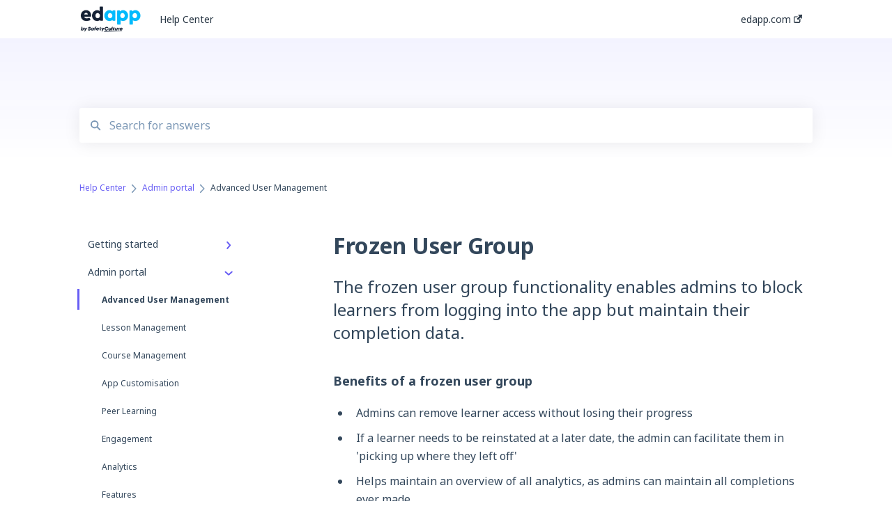

--- FILE ---
content_type: text/html; charset=UTF-8
request_url: https://support.edapp.com/frozen-user-group
body_size: 10085
content:
<!doctype html><html lang="en"><head>
    
    <meta charset="utf-8">
    
    <title>
      Frozen User Group
    </title>
    
    <meta name="description" content="The frozen user group functionality enables admins to block learners from logging into the app but maintain their completion data.">
    <meta name="viewport" content="width=device-width, initial-scale=1">

    <script src="/hs/hsstatic/jquery-libs/static-1.1/jquery/jquery-1.7.1.js"></script>
<script>hsjQuery = window['jQuery'];</script>
    <meta property="og:description" content="The frozen user group functionality enables admins to block learners from logging into the app but maintain their completion data.">
    <meta property="og:title" content="Frozen User Group">
    <meta name="twitter:description" content="The frozen user group functionality enables admins to block learners from logging into the app but maintain their completion data.">
    <meta name="twitter:title" content="Frozen User Group">

    

    

    <link rel="stylesheet" href="/hs/hsstatic/ContentIcons/static-1.198/fontawesome/5.0.10/css/fontawesome-all.min.css">
<style>
a.cta_button{-moz-box-sizing:content-box !important;-webkit-box-sizing:content-box !important;box-sizing:content-box !important;vertical-align:middle}.hs-breadcrumb-menu{list-style-type:none;margin:0px 0px 0px 0px;padding:0px 0px 0px 0px}.hs-breadcrumb-menu-item{float:left;padding:10px 0px 10px 10px}.hs-breadcrumb-menu-divider:before{content:'›';padding-left:10px}.hs-featured-image-link{border:0}.hs-featured-image{float:right;margin:0 0 20px 20px;max-width:50%}@media (max-width: 568px){.hs-featured-image{float:none;margin:0;width:100%;max-width:100%}}.hs-screen-reader-text{clip:rect(1px, 1px, 1px, 1px);height:1px;overflow:hidden;position:absolute !important;width:1px}
</style>

<style>
  @font-face {
    font-family: "Noto Sans";
    font-weight: 400;
    font-style: normal;
    font-display: swap;
    src: url("/_hcms/googlefonts/Noto_Sans/regular.woff2") format("woff2"), url("/_hcms/googlefonts/Noto_Sans/regular.woff") format("woff");
  }
  @font-face {
    font-family: "Noto Sans";
    font-weight: 700;
    font-style: normal;
    font-display: swap;
    src: url("/_hcms/googlefonts/Noto_Sans/700.woff2") format("woff2"), url("/_hcms/googlefonts/Noto_Sans/700.woff") format("woff");
  }
</style>

    


    
    <link rel="canonical" href="https://support.edapp.com/frozen-user-group">


<meta property="og:url" content="https://support.edapp.com/frozen-user-group">
<meta http-equiv="content-language" content="en">



    
      <link rel="shortcut icon" href="https://support.edapp.com/hubfs/EdApp-Lettermark-Default%20Dark-01.png">
    
    <link href="//7052064.fs1.hubspotusercontent-na1.net/hubfs/7052064/hub_generated/template_assets/DEFAULT_ASSET/1767118688459/template_main.css" rel="stylesheet">
    <link href="//7052064.fs1.hubspotusercontent-na1.net/hubfs/7052064/hub_generated/template_assets/DEFAULT_ASSET/1767118684047/template__support-form.min.css" rel="stylesheet">
    <script type="text/javascript" src="//7052064.fs1.hubspotusercontent-na1.net/hubfs/7052064/hub_generated/template_assets/DEFAULT_ASSET/1767118686460/template_kbdom.min.js"></script>
    <style type="text/css" data-preview-theme="true">
      .kb-article, .kb-search__suggestions__article-content, .kb-search-results__description {
        font-family: 'Noto Sans';
      }
      h1, h2, h3, h3 a, h4, h4 a, h5, h6, .kb__text-link, .kb__text-link-small, .kb-header, .kb-sticky-footer,
      .kb-search__suggestions__article-title, .kb-search-results__title,
      #hs_form_target_kb_support_form input.hs-button, #hs_form_target_kb_support_form label, input, select, textarea, #hs_form_target_kb_support_form .hs-field-desc, #hs_form_target_kb_support_form .hs-richtext p {
        font-family: 'Noto Sans';
      }
      a,
      .kb-search__suggestions__breadcrumb,
      .kb-header__nav .kbui-dropdown__link {
        color: #675df4;
      }
      .kb-header,
      .kb-header a,
      .kb-header button.kb-button--link {
        color: #293745;
      }
      .kb-header svg * {
        fill: #293745;
      }
      .kb-search-section {
        background-color: #f0f0ff;
      }
      .kb-search-section__title {
        color: #1f2533;
      }
      .kb-search-section-with-image {
        background-image: url();
        background-size: auto;
        color: #ffffff;
        position: relative;
      }
      .kb-search-section-with-gradient {
        background-color: #FFFFFF;
        background-image: linear-gradient(180deg, #f0f0ff 0%, transparent 97%);
      }
      .kb-mobile-search-section {
        background-color: #ffffff;
      }
      .kb-search__suggestions a:hover,
      .kb-search__suggestions a:focus,
      .kb-category-menu li.active > a,
      .kb-category-menu li > a:hover {
        background-color: rgba(103, 93, 244, .1);
      }
      .kb-theme--cards .kb-category-menu li.active > a,
      .kb-theme--cards .kb-category-menu li > a:hover {
        background-color: transparent;
      }
      .kb-breadcrumbs > ol > li > span,
      .kb-breadcrumbs > ol > li > a > span,
      .kb-breadcrumbs > .kb-breadcrumbs__mobile-back a {
        font-family: 'Noto Sans';
      }
      .kb-breadcrumbs__arrow--left * {
        fill: #675df4
      }
      .kb-sidebar .kb-category-menu a,
      .kb-mobile-menu .kb-mobile-menu__current-page,
      .kb-mobile-menu ul > li > a {
        font-family: 'Noto Sans';
      }
      .kb-header__logo img {
        max-height: 40px;
      }
      .kb-footer__logo img {
        max-height: 32px;
      }
      /* SVG SUPPORT */
      .kb-header__logo img[src$=".svg"] {
        height: 40px;
      }
      .kb-footer__logo img[src$=".svg"] {
        height: 32px;
      }
      /* MOBILE STYLES */
      .kb-mobile-menu,
      .kb-mobile-search__bar {
        background-color: #ffffff;
      }
      .kb-mobile-menu a,
      .kb-mobile-menu__current-page,
      .kb-mobile-search__input,
      .kb-search--open .kb-mobile-search__input {
        color: #111111
      }
      .kb-mobile-search__input::-webkit-input-placeholder {
        color: #111111
      }
      .kb-mobile-search__input::-moz-placeholder {
        color: #111111
      }
      .kb-mobile-search__input:-ms-input-placeholder {
        color: #111111
      }
      .kb-mobile-search__input:-moz-placeholder {
        color: #111111
      }
      .kb-mobile-search__mag * {
        fill: #111111
      }
      .kb-mobile-menu__arrow *,
      .kb-mobile-search__close * {
        stroke: #111111
      }
      @media (max-width: 767px) {
        .kb-header__nav {
          background-color: #ffffff
        }
        .kb-header,
        .kb-header a {
          color: #111111;
        }
        .kb-header svg * {
          fill: #111111;
        }
        .kb-theme--content.kb-page--index .kb-header__nav-toggle svg *,
        .kb-theme--content.kb-page--index .kb-header__nav-close svg *,
        .kb-theme--tiles.kb-page--index .kb-header__nav-toggle svg *,
        .kb-theme--tiles.kb-page--index .kb-header__nav-close svg *,
        .kb-theme--minimal .kb-header__nav-toggle svg *,
        .kb-theme--minimal .kb-header__nav-close svg *,
        .kb-theme--cards .kb-header__nav-toggle svg *,
        .kb-theme--cards .kb-header__nav-close svg *,
        .kb-theme--default .kb-header__nav-toggle svg *,
        .kb-theme--default .kb-header__nav-close svg * {
          fill: #293745;
        }
      }
    </style>
  <meta name="generator" content="HubSpot"></head>
  <body class="kb-theme--cards ">
    <header>
      
      
  

  

  

  <div class="kb-header" data-preview-id="kb-header">
    <div class="kb-header-inner" id="kb-header">
      <div class="kb-header__logo">
        
          <a href="//www.edapp.com">
            <img src="https://support.edapp.com/hs-fs/hubfs/EdApp%20-%20logo%20dark%20mode-1.png?height=120&amp;name=EdApp%20-%20logo%20dark%20mode-1.png" alt="company logo">
          </a>
        
      </div>
      <a class="kb-header__title" href="/">
        Help Center
      </a>
      <nav id="kb-header__nav" class="kb-header__nav" role="navigation">
        <ul>
          
          
            
<li class="kb-header__company-website-link">
  <a href="https://www.edapp.com" target="_blank" rel="noopener">
    edapp.com
    <svg width="12" height="12" xmlns="http://www.w3.org/2000/svg">
      <path d="M8.11 10.223V7.0472l1.308-1.3077v4.4835c0 .9323-.7628 1.6952-1.6953 1.6952H1.6952C.7628 11.9182 0 11.1553 0 10.223V4.1955C0 3.2628.7628 2.5 1.6952 2.5h4.4833L4.8707 3.8082H1.6952c-.2099 0-.3872.1771-.3872.3873v6.0275c0 .2098.1773.387.3872.387h6.0275c.21 0 .3873-.1772.3873-.387zM5.9428.4417L12.0137 0l-.442 6.0708L9.6368 4.136 6.0925 7.68 4.3333 5.9207l3.544-3.5442L5.9428.4417z" fill="#675df4" />
    </svg>
  </a>
</li>

          
          
          
          
            
          
        </ul>
      </nav>
      
      <div class="kb-header__nav-controls-container">
        <button id="kb-header__close-target" class="kb-header__nav-close" role="button" aria-label="Close main navigation menu" aria-controls="kb-header__nav kb-header__langs-nav">
          <span class="kb-icon close" aria-hidden="true">
            <svg width="16" height="17" xmlns="http://www.w3.org/2000/svg">
              <g fill="#2D3E50" fill-rule="nonzero">
                <path d="M15.07107 1.42893c.59587.59588.88893 1.23239.0505 2.07081L2.99975 15.62158c-.83842.83842-1.48089.5394-2.0708-.05051C.33305 14.97519.04 14.33868.87841 13.50026L13.00026 1.37842c.83842-.83842 1.48089-.5394 2.0708.05051z" />
                <path d="M15.07107 15.57107c-.59588.59587-1.23239.88893-2.07081.0505L.87842 3.49975C.04 2.66132.33902 2.01885.92893 1.42894 1.52481.83305 2.16132.54 2.99974 1.37841l12.12184 12.12184c.83842.83842.5394 1.48089-.05051 2.0708z" />
              </g>
            </svg>
          </span>
        </button>
        
        <button id="kb-header__main-nav-target" class="kb-header__nav-toggle" role="button" aria-label="Open main navigation menu" aria-controls="kb-header__nav">
          <span class="kb-icon menu">
            <svg width="25" height="17" xmlns="http://www.w3.org/2000/svg">
              <g fill="#2D3E50" fill-rule="nonzero">
                <path d="M24.56897 2.295c0 .85-.2931 1.513-1.72414 1.513H2.15517C.72414 3.808.43103 3.1365.43103 2.295c0-.85.2931-1.513 1.72414-1.513h20.68966c1.43103 0 1.72414.6715 1.72414 1.513zM24.56897 8.8315c0 .85-.2931 1.513-1.72414 1.513H2.15517c-1.43103 0-1.72414-.6715-1.72414-1.513 0-.85.2931-1.513 1.72414-1.513h20.68966c1.43103 0 1.72414.6715 1.72414 1.513zM24.56897 15.3595c0 .85-.2931 1.513-1.72414 1.513H2.15517c-1.43103 0-1.72414-.6715-1.72414-1.513 0-.85.2931-1.513 1.72414-1.513h20.68966c1.43103 0 1.72414.6715 1.72414 1.513z" />
              </g>
            </svg>
          </span>
        </button>
    </div>
    </div>
  </div>
  <!-- Mobile Menu -->
  <div class="kb-mobile-search-section">
    <div class="kb-mobile-header">
      <div class="kb-mobile-menu">
        <div class="kb-mobile-menu__current-page">
          
            
              
                
              
                
              
                
              
                
              
                
              
            
          
            
              
                
                Advanced User Management
                
              
                
              
                
              
                
              
                
              
                
              
                
              
                
              
                
              
                
              
                
              
            
          
            
              
                
              
                
              
                
              
                
              
                
              
            
          
            
              
                
              
                
              
                
              
                
              
                
              
                
              
            
          
            
              
                
              
                
              
                
              
                
              
                
              
                
              
            
          
            
              
                
              
                
              
                
              
                
              
                
              
                
              
                
              
                
              
                
              
                
              
                
              
                
              
            
          
            
              
            
          
            
              
                
              
                
              
                
              
                
              
            
          
            
              
                
              
                
              
            
          
            
              
            
          
            
              
            
          
          <svg class="kb-mobile-menu__arrow" width="12" height="7" xmlns="http://www.w3.org/2000/svg">
            <path d="M10.6817 1.6816l-4.5364 4-4.5364-3.9315" stroke="#00A38D" stroke-width="2" fill="none" fill-rule="evenodd" stroke-linecap="round" stroke-linejoin="round" />
          </svg>
        </div>
        <ul>
          
          <li>
            
            
            <a href="/getting-started">
              Getting started
            </a>
            <ul>
              
              
              
              <li>
                <a href="/getting-started#get-started-in-5-minutes">
                  Get Started in 5 Minutes
                </a>
              </li>
              
              
              
              <li>
                <a href="/getting-started#lessons-courses">
                  Lessons &amp; Courses
                </a>
              </li>
              
              
              
              <li>
                <a href="/getting-started#basic-user-management">
                  Basic User Management
                </a>
              </li>
              
              
              
              <li>
                <a href="/getting-started#course-library">
                  Course Library
                </a>
              </li>
              
              
              
              <li>
                <a href="/getting-started#definitions">
                  Definitions
                </a>
              </li>
              
            </ul>
          </li>
          
          <li class="active open">
            
            
            <a href="/admin-portal">
              Admin portal
            </a>
            <ul>
              
              
              
              <li class="active">
                <a href="/admin-portal#advanced-user-management">
                  Advanced User Management
                </a>
              </li>
              
              
              
              <li>
                <a href="/admin-portal#lesson-management">
                  Lesson Management
                </a>
              </li>
              
              
              
              <li>
                <a href="/admin-portal#course-management">
                  Course Management
                </a>
              </li>
              
              
              
              <li>
                <a href="/admin-portal#app-customisation">
                  App Customisation
                </a>
              </li>
              
              
              
              <li>
                <a href="/admin-portal#peer-learning">
                  Peer Learning
                </a>
              </li>
              
              
              
              <li>
                <a href="/admin-portal#engagement">
                  Engagement
                </a>
              </li>
              
              
              
              <li>
                <a href="/admin-portal#analytics">
                  Analytics
                </a>
              </li>
              
              
              
              <li>
                <a href="/admin-portal#features">
                  Features
                </a>
              </li>
              
              
              
              <li>
                <a href="/admin-portal#educateall">
                  EducateAll
                </a>
              </li>
              
              
              
              <li>
                <a href="/admin-portal#sharing-content">
                  Sharing Content
                </a>
              </li>
              
              
              
              <li>
                <a href="/admin-portal#integrations">
                  Integrations
                </a>
              </li>
              
            </ul>
          </li>
          
          <li>
            
            
            <a href="/learners-app">
              Learner's app
            </a>
            <ul>
              
              
              
              <li>
                <a href="/learners-app#logging-in">
                  Logging In
                </a>
              </li>
              
              
              
              <li>
                <a href="/learners-app#taking-courses">
                  Taking Courses
                </a>
              </li>
              
              
              
              <li>
                <a href="/learners-app#features-for-learners">
                  Features For Learners
                </a>
              </li>
              
              
              
              <li>
                <a href="/learners-app#extras">
                  Extras
                </a>
              </li>
              
              
              
              <li>
                <a href="/learners-app#star-bar">
                  Star Bar
                </a>
              </li>
              
            </ul>
          </li>
          
          <li>
            
            
            <a href="/creator-tool">
              Creator Tool
            </a>
            <ul>
              
              
              
              <li>
                <a href="/creator-tool#branding">
                  Branding
                </a>
              </li>
              
              
              
              <li>
                <a href="/creator-tool#templates">
                  Templates
                </a>
              </li>
              
              
              
              <li>
                <a href="/creator-tool#course-lesson-configurations">
                  Course &amp; Lesson Configurations
                </a>
              </li>
              
              
              
              <li>
                <a href="/creator-tool#copying-slides-lessons-courses">
                  Copying Slides/Lessons/Courses
                </a>
              </li>
              
              
              
              <li>
                <a href="/creator-tool#translations">
                  Translations
                </a>
              </li>
              
              
              
              <li>
                <a href="/creator-tool#content">
                  Content
                </a>
              </li>
              
            </ul>
          </li>
          
          <li>
            
            
            <a href="/tips-and-tricks">
              Tips and tricks
            </a>
            <ul>
              
              
              
              <li>
                <a href="/tips-and-tricks#learning-programme-management">
                  Learning Programme Management
                </a>
              </li>
              
              
              
              <li>
                <a href="/tips-and-tricks#authoring">
                  Authoring
                </a>
              </li>
              
              
              
              <li>
                <a href="/tips-and-tricks#best-practices">
                  Best Practices
                </a>
              </li>
              
              
              
              <li>
                <a href="/tips-and-tricks#programme-success">
                  Programme Success
                </a>
              </li>
              
              
              
              <li>
                <a href="/tips-and-tricks#engagement">
                  Engagement
                </a>
              </li>
              
              
              
              <li>
                <a href="/tips-and-tricks#launch-kit">
                  Launch Kit
                </a>
              </li>
              
            </ul>
          </li>
          
          <li>
            
            
            <a href="/faq">
              FAQ
            </a>
            <ul>
              
              
              
              <li>
                <a href="/faq#lessons-courseware">
                  Lessons &amp; Courseware
                </a>
              </li>
              
              
              
              <li>
                <a href="/faq#authoring">
                  Authoring
                </a>
              </li>
              
              
              
              <li>
                <a href="/faq#user-registration-management">
                  User Registration &amp; Management
                </a>
              </li>
              
              
              
              <li>
                <a href="/faq#display">
                  Display
                </a>
              </li>
              
              
              
              <li>
                <a href="/faq#engagement">
                  Engagement
                </a>
              </li>
              
              
              
              <li>
                <a href="/faq#peer-learning">
                  Peer Learning
                </a>
              </li>
              
              
              
              <li>
                <a href="/faq#knowledge-performance">
                  Knowledge Performance
                </a>
              </li>
              
              
              
              <li>
                <a href="/faq#analytics">
                  Analytics
                </a>
              </li>
              
              
              
              <li>
                <a href="/faq#system-technical-support">
                  System &amp; Technical Support
                </a>
              </li>
              
              
              
              <li>
                <a href="/faq#subscriptions-pricing">
                  Subscriptions &amp; Pricing
                </a>
              </li>
              
              
              
              <li>
                <a href="/faq#educate-all">
                  Educate All
                </a>
              </li>
              
              
              
              <li>
                <a href="/faq#contact-support">
                  Contact &amp; Support
                </a>
              </li>
              
            </ul>
          </li>
          
          <li>
            
            
            <a href="/webinars">
              Webinars
            </a>
            <ul>
              
            </ul>
          </li>
          
          <li>
            
            
            <a href="/technical-api-documentation">
              Technical / API documentation
            </a>
            <ul>
              
              
              
              <li>
                <a href="/technical-api-documentation#single-sign-on-for-the-learners-portal">
                  Single Sign On for the Learner's Portal
                </a>
              </li>
              
              
              
              <li>
                <a href="/technical-api-documentation#single-sign-on-for-admin-portal">
                  Single Sign-on for Admin Portal
                </a>
              </li>
              
              
              
              <li>
                <a href="/technical-api-documentation#integrations">
                  Integrations
                </a>
              </li>
              
              
              
              <li>
                <a href="/technical-api-documentation#api">
                  API
                </a>
              </li>
              
            </ul>
          </li>
          
          <li>
            
            
            <a href="/legal-documentation">
              Legal documentation
            </a>
            <ul>
              
              
              
              <li>
                <a href="/legal-documentation#third-party-gateway">
                  Third Party Gateway
                </a>
              </li>
              
              
              
              <li>
                <a href="/legal-documentation#privacy-terms">
                  Privacy &amp; Terms
                </a>
              </li>
              
            </ul>
          </li>
          
          <li>
            
            
            <a href="/troubleshooting">
              Troubleshooting
            </a>
            <ul>
              
            </ul>
          </li>
          
          <li>
            
            
            <a href="/edapp-to-sc-migration">
              EdApp to SC Migration
            </a>
            <ul>
              
            </ul>
          </li>
          
        </ul>
      </div>
      <div class="kb-mobile-search kb-search" kb-language-tag="en" kb-group-id="28664855165">
        <div class="kb-mobile-search__placeholder"></div>
        <div class="kb-mobile-search__box">
          <div class="kb-mobile-search__bar">
            <svg class="kb-mobile-search__mag" width="15" height="15" xmlns="http://www.w3.org/2000/svg">
              <path d="M14.02 12.672l-3.64-3.64a5.687 5.687 0 0 0 1.06-3.312A5.726 5.726 0 0 0 5.72 0 5.726 5.726 0 0 0 0 5.72a5.726 5.726 0 0 0 5.72 5.72 5.687 5.687 0 0 0 3.311-1.06l3.641 3.64a.95.95 0 0 0 1.348 0 .953.953 0 0 0 0-1.348zm-8.3-3.139a3.813 3.813 0 1 1 0-7.626 3.813 3.813 0 0 1 0 7.626z" fill="#4A4A4A" fill-rule="evenodd" />
            </svg>
            <form action="/kb-search-results">
              <input type="text" class="kb-mobile-search__input kb-search__input" name="term" autocomplete="off" placeholder="Search for answers">
              <input type="hidden" name="ref" value="43138055699">
            </form>
            <svg class="kb-mobile-search__close" width="14" height="14" xmlns="http://www.w3.org/2000/svg">
              <g stroke="#4A4A4A" stroke-width="2" fill="none" fill-rule="evenodd" stroke-linecap="round" stroke-linejoin="round">
                <path d="M1 12.314L12.314 1M12.314 12.314L1 1" />
              </g>
            </svg>
          </div>
          <ul class="kb-search__suggestions"></ul>
        </div>
      </div>
    </div>
  </div>

  <script>
    kbDom.whenReady(function() {
          // Mobile Nav Menu
          var mobileToggle = function() {
            var navMenuOpen = document.getElementById('kb-header__main-nav-target');
            var langNavOpen = document.getElementById('kb-header__langs-nav-target');
            var navClose = document.getElementById('kb-header__close-target');

            navMenuOpen.addEventListener('click',function() {
              document.body.classList.toggle('kb-header__main-nav-open');
            });

            if (langNavOpen) {
            langNavOpen.addEventListener('click',function() {
              document.body.classList.toggle('kb-header__lang-nav-open');
            });
            }

            navClose.addEventListener('click',function() {
              document.body.classList.remove('kb-header__main-nav-open');
              document.body.classList.remove('kb-header__lang-nav-open');
            });

          };
          window.addEventListener('click', mobileToggle);
          mobileToggle();

      kbDom.initDropdown(document.querySelector('[data-kbui-dropdown-contents="lang-switcher"]'))

      // Mobile Cat Menu
      document.querySelector('.kb-mobile-menu__current-page').addEventListener('click',function() {
        document.querySelector('.kb-mobile-header').classList.toggle('menu-open');
      });
      document.querySelector('.kb-mobile-search__mag').addEventListener('click',function() {
        document.querySelector('.kb-mobile-header').classList.toggle('search-open');
        if (document.querySelector('.kb-mobile-header').classList.contains('search-open')) {
          document.querySelector('.kb-mobile-search__input').focus();
        }
      });
      document.querySelector('.kb-mobile-search__close').addEventListener('click',function() {
        document.querySelector('.kb-mobile-header').classList.remove('search-open');
      });
    });
  </script>
      
<div class="kb-search-section kb-search-section--narrow   kb-search-section-with-gradient">
  <div class="kb-search-section__content content-container">
    <div class="kb-search" kb-language-tag="en" kb-group-id="28664855165">
      <div class="kb-search__placeholder"></div>
      <div class="kb-search__box">
        <div class="kb-search__bar">
          <svg class="kb-search__mag" width="15" height="15" xmlns="http://www.w3.org/2000/svg">
            <path d="M14.02 12.672l-3.64-3.64a5.687 5.687 0 0 0 1.06-3.312A5.726 5.726 0 0 0 5.72 0 5.726 5.726 0 0 0 0 5.72a5.726 5.726 0 0 0 5.72 5.72 5.687 5.687 0 0 0 3.311-1.06l3.641 3.64a.95.95 0 0 0 1.348 0 .953.953 0 0 0 0-1.348zm-8.3-3.139a3.813 3.813 0 1 1 0-7.626 3.813 3.813 0 0 1 0 7.626z" fill="#4A4A4A" fill-rule="evenodd" />
          </svg>
          <form action="/kb-search-results">
            <input type="text" class="kb-search__input" name="term" autocomplete="off" placeholder="Search for answers" required>
          </form>
          <svg class="kb-search__close" width="14" height="14" xmlns="http://www.w3.org/2000/svg">
            <g stroke="#4A4A4A" stroke-width="2" fill="none" fill-rule="evenodd" stroke-linecap="round" stroke-linejoin="round">
              <path d="M1 12.314L12.314 1M12.314 12.314L1 1" />
            </g>
          </svg>
        </div>
        <ul class="kb-search__suggestions"></ul>
      </div>
    </div>
  </div>
</div>
      
    </header>
    <main data-preview-id="kb-article-main">
      
<div class="content-container-outer">
  <div class="content-container">
    
<div class="kb-breadcrumbs">
  <div class="kb-breadcrumbs__mobile-back">
    <svg class="kb-breadcrumbs__arrow kb-breadcrumbs__arrow--left" width="7" height="12" xmlns="http://www.w3.org/2000/svg">
      <path d="M.055 5.7194c.018-.045.0518-.0835.0795-.125.0166-.0255.0322-.052.0489-.0775.007-.011.0116-.024.0216-.034L5.2426.2328c.2877-.3.7662-.3115 1.0685-.026a.7468.7468 0 0 1 .0262 1.0605L1.7954 6l4.5419 4.733a.7462.7462 0 0 1-.0262 1.0601.7563.7563 0 0 1-.5214.207.7568.7568 0 0 1-.547-.2325L.205 6.5174c-.01-.0105-.0146-.023-.0216-.0345-.0167-.025-.0323-.0515-.0489-.077-.0277-.0415-.0615-.08-.0796-.125-.0186-.0455-.0222-.0935-.0312-.141C.0147 6.0934 0 6.0474 0 5.9999c0-.047.0146-.093.0237-.1395.009-.0475.0126-.096.0312-.141" fill="#7C98B6" fill-rule="evenodd" />
    </svg>
    <a href="/">Back to home</a>
  </div>
  <ol itemscope itemtype="http://schema.org/BreadcrumbList">
    <li itemprop="itemListElement" itemscope itemtype="http://schema.org/ListItem">
      <a itemprop="item" href="/">
        <span itemprop="name">Help Center</span>
      </a>
      <meta itemprop="position" content="1">
    </li>
    
      
        
      
        
          <svg class="kb-breadcrumbs__arrow kb-breadcrumbs__arrow--right" width="7" height="12" xmlns="http://www.w3.org/2000/svg">
            <path d="M6.4905 5.7194c-.018-.045-.0518-.0835-.0795-.125-.0167-.0255-.0323-.052-.049-.0775-.007-.011-.0115-.024-.0216-.034L1.3028.2328c-.2876-.3-.7662-.3115-1.0684-.026a.7468.7468 0 0 0-.0262 1.0605L4.75 6l-4.542 4.733a.7462.7462 0 0 0 .0263 1.0601.7563.7563 0 0 0 .5213.207.7568.7568 0 0 0 .5471-.2325l5.0376-5.2501c.0101-.0105.0146-.023.0217-.0345.0166-.025.0322-.0515.0489-.077.0277-.0415.0614-.08.0795-.125.0187-.0455.0222-.0935.0313-.141.009-.0465.0237-.0925.0237-.14 0-.047-.0147-.093-.0237-.1395-.009-.0475-.0126-.096-.0313-.141" fill="#7C98B6" fill-rule="evenodd" />
          </svg>
          <li itemprop="itemListElement" itemscope itemtype="http://schema.org/ListItem">
            
              
              
              <a itemprop="item" href="/admin-portal">
                  <span itemprop="name">Admin portal</span>
              </a>
            
            <meta itemprop="position" content="2">
          </li>
          
            
              
                <svg class="kb-breadcrumbs__arrow kb-breadcrumbs__arrow--right" width="7" height="12" xmlns="http://www.w3.org/2000/svg">
                  <path d="M6.4905 5.7194c-.018-.045-.0518-.0835-.0795-.125-.0167-.0255-.0323-.052-.049-.0775-.007-.011-.0115-.024-.0216-.034L1.3028.2328c-.2876-.3-.7662-.3115-1.0684-.026a.7468.7468 0 0 0-.0262 1.0605L4.75 6l-4.542 4.733a.7462.7462 0 0 0 .0263 1.0601.7563.7563 0 0 0 .5213.207.7568.7568 0 0 0 .5471-.2325l5.0376-5.2501c.0101-.0105.0146-.023.0217-.0345.0166-.025.0322-.0515.0489-.077.0277-.0415.0614-.08.0795-.125.0187-.0455.0222-.0935.0313-.141.009-.0465.0237-.0925.0237-.14 0-.047-.0147-.093-.0237-.1395-.009-.0475-.0126-.096-.0313-.141" fill="#7C98B6" fill-rule="evenodd" />
                </svg>
                <li itemprop="itemListElement" itemscope itemtype="http://schema.org/ListItem">
                  <span itemprop="name">Advanced User Management</span>
                  <meta itemprop="position" content="3">
                </li>
              
            
              
            
              
            
              
            
              
            
              
            
              
            
              
            
              
            
              
            
              
            
          
        
      
        
      
        
      
        
      
        
      
        
      
        
      
        
      
        
      
        
      
    
  </ol>
</div>
    <div class="main-body">
      <div class="kb-sidebar">
        
<div class="kb-category-menu">
  <ul>
    
    <li>
        
        
      <a href="/getting-started">
        <div class="kb-category-menu-option" data-id="28665181461">
          <span class="kb-category-menu-option__color-bar" style="background-color: #675df4;"></span>
          Getting started
        </div>
        
        <div>
          <svg width="12" height="7" xmlns="http://www.w3.org/2000/svg">
            <path d="M10.6817 1.6816l-4.5364 4-4.5364-3.9315" stroke="#675df4" stroke-width="2" fill="none" fill-rule="evenodd" stroke-linecap="round" stroke-linejoin="round" />
          </svg>
        </div>
        
      </a>
      <ul>
        
        <li data-id="28817778369">
          
          
          <a href="/getting-started#get-started-in-5-minutes">
            <span class="kb-category-menu-option__color-bar" style="background-color: #675df4;"></span>
            Get Started in 5 Minutes
          </a>
        </li>
        
        <li data-id="28813571550">
          
          
          <a href="/getting-started#lessons-courses">
            <span class="kb-category-menu-option__color-bar" style="background-color: #675df4;"></span>
            Lessons &amp; Courses
          </a>
        </li>
        
        <li data-id="28813416352">
          
          
          <a href="/getting-started#basic-user-management">
            <span class="kb-category-menu-option__color-bar" style="background-color: #675df4;"></span>
            Basic User Management
          </a>
        </li>
        
        <li data-id="28810936663">
          
          
          <a href="/getting-started#course-library">
            <span class="kb-category-menu-option__color-bar" style="background-color: #675df4;"></span>
            Course Library
          </a>
        </li>
        
        <li data-id="28813553265">
          
          
          <a href="/getting-started#definitions">
            <span class="kb-category-menu-option__color-bar" style="background-color: #675df4;"></span>
            Definitions
          </a>
        </li>
        
      </ul>
    </li>
    
    <li class="open">
        
        
      <a href="/admin-portal">
        <div class="kb-category-menu-option" data-id="32439802907">
          <span class="kb-category-menu-option__color-bar" style="background-color: #675df4;"></span>
          Admin portal
        </div>
        
        <div>
          <svg width="12" height="7" xmlns="http://www.w3.org/2000/svg">
            <path d="M10.6817 1.6816l-4.5364 4-4.5364-3.9315" stroke="#675df4" stroke-width="2" fill="none" fill-rule="evenodd" stroke-linecap="round" stroke-linejoin="round" />
          </svg>
        </div>
        
      </a>
      <ul>
        
        <li class="active" data-id="32486196573">
          
          
          <a href="/admin-portal#advanced-user-management">
            <span class="kb-category-menu-option__color-bar" style="background-color: #675df4;"></span>
            Advanced User Management
          </a>
        </li>
        
        <li data-id="35278728039">
          
          
          <a href="/admin-portal#lesson-management">
            <span class="kb-category-menu-option__color-bar" style="background-color: #675df4;"></span>
            Lesson Management
          </a>
        </li>
        
        <li data-id="32486196641">
          
          
          <a href="/admin-portal#course-management">
            <span class="kb-category-menu-option__color-bar" style="background-color: #675df4;"></span>
            Course Management
          </a>
        </li>
        
        <li data-id="32486299680">
          
          
          <a href="/admin-portal#app-customisation">
            <span class="kb-category-menu-option__color-bar" style="background-color: #675df4;"></span>
            App Customisation
          </a>
        </li>
        
        <li data-id="32486196600">
          
          
          <a href="/admin-portal#peer-learning">
            <span class="kb-category-menu-option__color-bar" style="background-color: #675df4;"></span>
            Peer Learning
          </a>
        </li>
        
        <li data-id="32486196608">
          
          
          <a href="/admin-portal#engagement">
            <span class="kb-category-menu-option__color-bar" style="background-color: #675df4;"></span>
            Engagement
          </a>
        </li>
        
        <li data-id="32486196631">
          
          
          <a href="/admin-portal#analytics">
            <span class="kb-category-menu-option__color-bar" style="background-color: #675df4;"></span>
            Analytics
          </a>
        </li>
        
        <li data-id="32486299568">
          
          
          <a href="/admin-portal#features">
            <span class="kb-category-menu-option__color-bar" style="background-color: #675df4;"></span>
            Features
          </a>
        </li>
        
        <li data-id="41791505180">
          
          
          <a href="/admin-portal#educateall">
            <span class="kb-category-menu-option__color-bar" style="background-color: #675df4;"></span>
            EducateAll
          </a>
        </li>
        
        <li data-id="47093051025">
          
          
          <a href="/admin-portal#sharing-content">
            <span class="kb-category-menu-option__color-bar" style="background-color: #675df4;"></span>
            Sharing Content
          </a>
        </li>
        
        <li data-id="48044317544">
          
          
          <a href="/admin-portal#integrations">
            <span class="kb-category-menu-option__color-bar" style="background-color: #675df4;"></span>
            Integrations
          </a>
        </li>
        
      </ul>
    </li>
    
    <li>
        
        
      <a href="/learners-app">
        <div class="kb-category-menu-option" data-id="29958264995">
          <span class="kb-category-menu-option__color-bar" style="background-color: #675df4;"></span>
          Learner's app
        </div>
        
        <div>
          <svg width="12" height="7" xmlns="http://www.w3.org/2000/svg">
            <path d="M10.6817 1.6816l-4.5364 4-4.5364-3.9315" stroke="#675df4" stroke-width="2" fill="none" fill-rule="evenodd" stroke-linecap="round" stroke-linejoin="round" />
          </svg>
        </div>
        
      </a>
      <ul>
        
        <li data-id="32486299570">
          
          
          <a href="/learners-app#logging-in">
            <span class="kb-category-menu-option__color-bar" style="background-color: #675df4;"></span>
            Logging In
          </a>
        </li>
        
        <li data-id="32486196659">
          
          
          <a href="/learners-app#taking-courses">
            <span class="kb-category-menu-option__color-bar" style="background-color: #675df4;"></span>
            Taking Courses
          </a>
        </li>
        
        <li data-id="32486196667">
          
          
          <a href="/learners-app#features-for-learners">
            <span class="kb-category-menu-option__color-bar" style="background-color: #675df4;"></span>
            Features For Learners
          </a>
        </li>
        
        <li data-id="37665165203">
          
          
          <a href="/learners-app#extras">
            <span class="kb-category-menu-option__color-bar" style="background-color: #675df4;"></span>
            Extras
          </a>
        </li>
        
        <li data-id="38011888009">
          
          
          <a href="/learners-app#star-bar">
            <span class="kb-category-menu-option__color-bar" style="background-color: #675df4;"></span>
            Star Bar
          </a>
        </li>
        
      </ul>
    </li>
    
    <li>
        
        
      <a href="/creator-tool">
        <div class="kb-category-menu-option" data-id="32443224414">
          <span class="kb-category-menu-option__color-bar" style="background-color: #675df4;"></span>
          Creator Tool
        </div>
        
        <div>
          <svg width="12" height="7" xmlns="http://www.w3.org/2000/svg">
            <path d="M10.6817 1.6816l-4.5364 4-4.5364-3.9315" stroke="#675df4" stroke-width="2" fill="none" fill-rule="evenodd" stroke-linecap="round" stroke-linejoin="round" />
          </svg>
        </div>
        
      </a>
      <ul>
        
        <li data-id="32486196878">
          
          
          <a href="/creator-tool#branding">
            <span class="kb-category-menu-option__color-bar" style="background-color: #675df4;"></span>
            Branding
          </a>
        </li>
        
        <li data-id="32486196882">
          
          
          <a href="/creator-tool#templates">
            <span class="kb-category-menu-option__color-bar" style="background-color: #675df4;"></span>
            Templates
          </a>
        </li>
        
        <li data-id="32486196890">
          
          
          <a href="/creator-tool#course-lesson-configurations">
            <span class="kb-category-menu-option__color-bar" style="background-color: #675df4;"></span>
            Course &amp; Lesson Configurations
          </a>
        </li>
        
        <li data-id="35281670199">
          
          
          <a href="/creator-tool#copying-slides-lessons-courses">
            <span class="kb-category-menu-option__color-bar" style="background-color: #675df4;"></span>
            Copying Slides/Lessons/Courses
          </a>
        </li>
        
        <li data-id="32486196897">
          
          
          <a href="/creator-tool#translations">
            <span class="kb-category-menu-option__color-bar" style="background-color: #675df4;"></span>
            Translations
          </a>
        </li>
        
        <li data-id="37103988984">
          
          
          <a href="/creator-tool#content">
            <span class="kb-category-menu-option__color-bar" style="background-color: #675df4;"></span>
            Content
          </a>
        </li>
        
      </ul>
    </li>
    
    <li>
        
        
      <a href="/tips-and-tricks">
        <div class="kb-category-menu-option" data-id="28812406771">
          <span class="kb-category-menu-option__color-bar" style="background-color: #675df4;"></span>
          Tips and tricks
        </div>
        
        <div>
          <svg width="12" height="7" xmlns="http://www.w3.org/2000/svg">
            <path d="M10.6817 1.6816l-4.5364 4-4.5364-3.9315" stroke="#675df4" stroke-width="2" fill="none" fill-rule="evenodd" stroke-linecap="round" stroke-linejoin="round" />
          </svg>
        </div>
        
      </a>
      <ul>
        
        <li data-id="32486299630">
          
          
          <a href="/tips-and-tricks#learning-programme-management">
            <span class="kb-category-menu-option__color-bar" style="background-color: #675df4;"></span>
            Learning Programme Management
          </a>
        </li>
        
        <li data-id="32486196915">
          
          
          <a href="/tips-and-tricks#authoring">
            <span class="kb-category-menu-option__color-bar" style="background-color: #675df4;"></span>
            Authoring
          </a>
        </li>
        
        <li data-id="32486196920">
          
          
          <a href="/tips-and-tricks#best-practices">
            <span class="kb-category-menu-option__color-bar" style="background-color: #675df4;"></span>
            Best Practices
          </a>
        </li>
        
        <li data-id="37502303656">
          
          
          <a href="/tips-and-tricks#programme-success">
            <span class="kb-category-menu-option__color-bar" style="background-color: #675df4;"></span>
            Programme Success
          </a>
        </li>
        
        <li data-id="38278938024">
          
          
          <a href="/tips-and-tricks#engagement">
            <span class="kb-category-menu-option__color-bar" style="background-color: #675df4;"></span>
            Engagement
          </a>
        </li>
        
        <li data-id="65388771614">
          
          
          <a href="/tips-and-tricks#launch-kit">
            <span class="kb-category-menu-option__color-bar" style="background-color: #675df4;"></span>
            Launch Kit
          </a>
        </li>
        
      </ul>
    </li>
    
    <li>
        
        
      <a href="/faq">
        <div class="kb-category-menu-option" data-id="28665472652">
          <span class="kb-category-menu-option__color-bar" style="background-color: #675df4;"></span>
          FAQ
        </div>
        
        <div>
          <svg width="12" height="7" xmlns="http://www.w3.org/2000/svg">
            <path d="M10.6817 1.6816l-4.5364 4-4.5364-3.9315" stroke="#675df4" stroke-width="2" fill="none" fill-rule="evenodd" stroke-linecap="round" stroke-linejoin="round" />
          </svg>
        </div>
        
      </a>
      <ul>
        
        <li data-id="28855583771">
          
          
          <a href="/faq#lessons-courseware">
            <span class="kb-category-menu-option__color-bar" style="background-color: #675df4;"></span>
            Lessons &amp; Courseware
          </a>
        </li>
        
        <li data-id="28855899463">
          
          
          <a href="/faq#authoring">
            <span class="kb-category-menu-option__color-bar" style="background-color: #675df4;"></span>
            Authoring
          </a>
        </li>
        
        <li data-id="28855583924">
          
          
          <a href="/faq#user-registration-management">
            <span class="kb-category-menu-option__color-bar" style="background-color: #675df4;"></span>
            User Registration &amp; Management
          </a>
        </li>
        
        <li data-id="28905666011">
          
          
          <a href="/faq#display">
            <span class="kb-category-menu-option__color-bar" style="background-color: #675df4;"></span>
            Display
          </a>
        </li>
        
        <li data-id="29050970037">
          
          
          <a href="/faq#engagement">
            <span class="kb-category-menu-option__color-bar" style="background-color: #675df4;"></span>
            Engagement
          </a>
        </li>
        
        <li data-id="29050970041">
          
          
          <a href="/faq#peer-learning">
            <span class="kb-category-menu-option__color-bar" style="background-color: #675df4;"></span>
            Peer Learning
          </a>
        </li>
        
        <li data-id="29050970587">
          
          
          <a href="/faq#knowledge-performance">
            <span class="kb-category-menu-option__color-bar" style="background-color: #675df4;"></span>
            Knowledge Performance
          </a>
        </li>
        
        <li data-id="29050016348">
          
          
          <a href="/faq#analytics">
            <span class="kb-category-menu-option__color-bar" style="background-color: #675df4;"></span>
            Analytics
          </a>
        </li>
        
        <li data-id="28945443070">
          
          
          <a href="/faq#system-technical-support">
            <span class="kb-category-menu-option__color-bar" style="background-color: #675df4;"></span>
            System &amp; Technical Support
          </a>
        </li>
        
        <li data-id="28946425574">
          
          
          <a href="/faq#subscriptions-pricing">
            <span class="kb-category-menu-option__color-bar" style="background-color: #675df4;"></span>
            Subscriptions &amp; Pricing
          </a>
        </li>
        
        <li data-id="28945443269">
          
          
          <a href="/faq#educate-all">
            <span class="kb-category-menu-option__color-bar" style="background-color: #675df4;"></span>
            Educate All
          </a>
        </li>
        
        <li data-id="29050969183">
          
          
          <a href="/faq#contact-support">
            <span class="kb-category-menu-option__color-bar" style="background-color: #675df4;"></span>
            Contact &amp; Support
          </a>
        </li>
        
      </ul>
    </li>
    
    <li>
        
        
      <a href="/webinars">
        <div class="kb-category-menu-option" data-id="28818465928">
          <span class="kb-category-menu-option__color-bar" style="background-color: #675df4;"></span>
          Webinars
        </div>
        
      </a>
      <ul>
        
      </ul>
    </li>
    
    <li>
        
        
      <a href="/technical-api-documentation">
        <div class="kb-category-menu-option" data-id="31912685215">
          <span class="kb-category-menu-option__color-bar" style="background-color: #675df4;"></span>
          Technical / API documentation
        </div>
        
        <div>
          <svg width="12" height="7" xmlns="http://www.w3.org/2000/svg">
            <path d="M10.6817 1.6816l-4.5364 4-4.5364-3.9315" stroke="#675df4" stroke-width="2" fill="none" fill-rule="evenodd" stroke-linecap="round" stroke-linejoin="round" />
          </svg>
        </div>
        
      </a>
      <ul>
        
        <li data-id="51241388686">
          
          
          <a href="/technical-api-documentation#single-sign-on-for-the-learners-portal">
            <span class="kb-category-menu-option__color-bar" style="background-color: #675df4;"></span>
            Single Sign On for the Learner's Portal
          </a>
        </li>
        
        <li data-id="150659532932">
          
          
          <a href="/technical-api-documentation#single-sign-on-for-admin-portal">
            <span class="kb-category-menu-option__color-bar" style="background-color: #675df4;"></span>
            Single Sign-on for Admin Portal
          </a>
        </li>
        
        <li data-id="32360826880">
          
          
          <a href="/technical-api-documentation#integrations">
            <span class="kb-category-menu-option__color-bar" style="background-color: #675df4;"></span>
            Integrations
          </a>
        </li>
        
        <li data-id="39061420326">
          
          
          <a href="/technical-api-documentation#api">
            <span class="kb-category-menu-option__color-bar" style="background-color: #675df4;"></span>
            API
          </a>
        </li>
        
      </ul>
    </li>
    
    <li>
        
        
      <a href="/legal-documentation">
        <div class="kb-category-menu-option" data-id="32443224446">
          <span class="kb-category-menu-option__color-bar" style="background-color: #675df4;"></span>
          Legal documentation
        </div>
        
        <div>
          <svg width="12" height="7" xmlns="http://www.w3.org/2000/svg">
            <path d="M10.6817 1.6816l-4.5364 4-4.5364-3.9315" stroke="#675df4" stroke-width="2" fill="none" fill-rule="evenodd" stroke-linecap="round" stroke-linejoin="round" />
          </svg>
        </div>
        
      </a>
      <ul>
        
        <li data-id="32486196973">
          
          
          <a href="/legal-documentation#third-party-gateway">
            <span class="kb-category-menu-option__color-bar" style="background-color: #675df4;"></span>
            Third Party Gateway
          </a>
        </li>
        
        <li data-id="32486197001">
          
          
          <a href="/legal-documentation#privacy-terms">
            <span class="kb-category-menu-option__color-bar" style="background-color: #675df4;"></span>
            Privacy &amp; Terms
          </a>
        </li>
        
      </ul>
    </li>
    
    <li>
        
        
      <a href="/troubleshooting">
        <div class="kb-category-menu-option" data-id="53292907554">
          <span class="kb-category-menu-option__color-bar" style="background-color: #675df4;"></span>
          Troubleshooting
        </div>
        
      </a>
      <ul>
        
      </ul>
    </li>
    
    <li>
        
        
      <a href="/edapp-to-sc-migration">
        <div class="kb-category-menu-option" data-id="196871933089">
          <span class="kb-category-menu-option__color-bar" style="background-color: #675df4;"></span>
          EdApp to SC Migration
        </div>
        
      </a>
      <ul>
        
      </ul>
    </li>
    
  </ul>
</div>

<script>
  kbDom.whenReady(function() {
    document.querySelectorAll('.kb-category-menu svg').forEach(function(el) {
      el.addEventListener('click', function(e) {
        e.preventDefault();
        var li = kbDom.closest('li', this);
        if (li) {
          li.classList.toggle('open');
        }
      });
    })
  })
</script>
      </div>
      <div class="kb-content">
        



<div class="kb-article tinymce-content">
  <h1><span id="hs_cos_wrapper_name" class="hs_cos_wrapper hs_cos_wrapper_meta_field hs_cos_wrapper_type_text" style="" data-hs-cos-general-type="meta_field" data-hs-cos-type="text">Frozen User Group</span></h1>
  
    <h2>The frozen user group functionality enables admins to block learners from logging into the app but maintain their completion data.</h2>
   <h4>Benefits of a frozen user group</h4>
<ul>
<li>Admins can remove learner access without losing their progress</li>
<li>If a learner needs to be reinstated at a later date, the admin can facilitate them in 'picking up where they left off'</li>
<li>Helps maintain an overview of all analytics, as admins can maintain all completions ever made</li>
</ul>
<p>A user can be moved into this type of group, and they will be automatically logged out of their account.&nbsp;</p>
<p>&nbsp;</p>
<div class="hs-callout-type-note" data-hs-callout-type="note">
<p>Frozen user groups are only available for paid plans and can only be set up by us at EdApp, if you would like one set up then please reach out to us via live chat or <a href="mailto:support@edapp.com" target="_blank" rel="noopener noreferrer" data-stringify-link="mailto:support@edapp.com" data-sk="tooltip_parent" aria-haspopup="menu" aria-expanded="false" data-remove-tab-index="true" aria-describedby="sk-tooltip-5712">support@edapp.com</a></p>
</div>
<p>&nbsp;</p>
<h4>Once the group has been set up in your account:</h4>
<p><strong>Step 1: Go to the <span style="text-decoration: underline;">user groups</span> part of the users tab</strong></p>
<p><strong><img alt="fug2" class="hs-image-align-center" height="195" style="height: auto; width: 688px;" src="https://support.edapp.com/hs-fs/hubfs/fug2.png?width=688&amp;height=195&amp;name=fug2.png" width="688" loading="lazy" srcset="https://support.edapp.com/hs-fs/hubfs/fug2.png?width=344&amp;height=98&amp;name=fug2.png 344w, https://support.edapp.com/hs-fs/hubfs/fug2.png?width=688&amp;height=195&amp;name=fug2.png 688w, https://support.edapp.com/hs-fs/hubfs/fug2.png?width=1032&amp;height=293&amp;name=fug2.png 1032w, https://support.edapp.com/hs-fs/hubfs/fug2.png?width=1376&amp;height=390&amp;name=fug2.png 1376w, https://support.edapp.com/hs-fs/hubfs/fug2.png?width=1720&amp;height=488&amp;name=fug2.png 1720w, https://support.edapp.com/hs-fs/hubfs/fug2.png?width=2064&amp;height=585&amp;name=fug2.png 2064w" sizes="(max-width: 688px) 100vw, 688px"></strong></p>
<p><strong>Step 2: Locate your frozen user group</strong></p>
<p>(whoever set it up for you will tell you what it is called!)</p>
<p>&nbsp;</p>
<p><strong>Step 3: Add the users you want to freeze into the group&nbsp;</strong></p>
<p>After being added to the group they will be automatically signed out of their app (please allow some time for the system to carry out the request) - in the example below "shane.paulite@edapp.com" will now be locked out of their account.</p>
<p><img alt="FUG1" class="hs-image-align-none" height="422" style="height: auto; width: 688px;" src="https://support.edapp.com/hs-fs/hubfs/FUG1.png?width=688&amp;height=422&amp;name=FUG1.png" width="688" loading="lazy" srcset="https://support.edapp.com/hs-fs/hubfs/FUG1.png?width=344&amp;height=211&amp;name=FUG1.png 344w, https://support.edapp.com/hs-fs/hubfs/FUG1.png?width=688&amp;height=422&amp;name=FUG1.png 688w, https://support.edapp.com/hs-fs/hubfs/FUG1.png?width=1032&amp;height=633&amp;name=FUG1.png 1032w, https://support.edapp.com/hs-fs/hubfs/FUG1.png?width=1376&amp;height=844&amp;name=FUG1.png 1376w, https://support.edapp.com/hs-fs/hubfs/FUG1.png?width=1720&amp;height=1055&amp;name=FUG1.png 1720w, https://support.edapp.com/hs-fs/hubfs/FUG1.png?width=2064&amp;height=1266&amp;name=FUG1.png 2064w" sizes="(max-width: 688px) 100vw, 688px"></p>
<p>&nbsp;</p>
<p>If you want to reinstate someone's access simply remove them from this type of group they will be able to log in again.</p>
</div>

<script>
  kbDom.whenReady(function() {
    var smoothScroll = new smoothAnchorsScrolling();

    var articleSmoothScrolling = function() {
      function scrollToAnchor(state) {
        const anchorId = (state && state.anchorId) || null;
        if (!anchorId) {
          return;
        }
        var anchor = document.querySelector(
          '[id="' + anchorId.substring(1) + '"][data-hs-anchor="true"]'
        );
        smoothScroll.scrollTo(anchor);
      }

      document
        .querySelectorAll('a[href^="#"][rel*="noopener"]')
        .forEach(function(link) {
          // Adding the handler to the click event on each anchor link
          link.addEventListener('click', function(e) {
            e.preventDefault();
            var node = e.currentTarget;
            var targetAnchorId = decodeURI(node.hash);
            var state = { anchorId: targetAnchorId };

            scrollToAnchor(state);
            history.pushState(state, null, node.href);
          });
        });

      window.addEventListener('popstate', function(e) {
        if (e.state !== undefined) {
          scrollToAnchor(e.state);
        }
      });

      (function() {
        var targetAnchorId = decodeURI(window.location.hash);
        var initialState = {
          anchorId: targetAnchorId,
        };
        if (targetAnchorId) {
          setTimeout(function() {
            scrollToAnchor(initialState);
          }, 1);
        }
        history.pushState(initialState, null, '');
      })();
    };

    window.addEventListener('load', function(e) {
      articleSmoothScrolling();
    });
  });
</script>
        <div id="ka-feedback-form-container" portal-id="5741180" article-id="43138055699" knowledge-base-id="28664855165" article-language-tag="en" ungated-for-multi-language="true" enviro="prod" feedback-hubapi-domain="feedback.hubapi.com" js-feedback-domain="js.hubspotfeedback.com">
  <div id="ka-feedback-form"></div>
  <link rel="stylesheet" href="https://js.hubspotfeedback.com/feedbackknowledge.css">
  <script type="text/javascript" src="https://js.hubspotfeedback.com/feedbackknowledge.js"></script>
</div>
        

<div id="kb-related-articles-container" portal-id="5741180" knowledge-base-id="28664855165" article-id="43138055699" article-language="en" heading="Related articles" enviro="prod" public-hubapi-domain="public.hubapi.com" contact-vid="" sso-login="false">
  
    <div id="kb-related-articles"></div>
    <link rel="stylesheet" href="https://js.hubspotfeedback.com/relatedarticles.css">
    <script type="text/javascript" src="https://js.hubspotfeedback.com/relatedarticles.js"></script>
  
</div>
      </div>
    </div>
  </div>
</div>

    </main>
    <footer>
      





 




  


  



  


<div class="kb-sticky-footer" data-preview-id="kb-footer">
  <div class="kb-footer">
    
      <div class="kb-footer__center-aligned-content">
        
          <div class="kb-footer__logo">
            
              <img src="https://support.edapp.com/hs-fs/hubfs/EdApp-AIP%20icon-216x216.jpg?height=120&amp;name=EdApp-AIP%20icon-216x216.jpg" alt="company logo">
            
          </div>
        
        
          <div class="kb-footer__title">EdApp Help Center</div>
        
        
          <div class="kb-footer__social">
            <ul>
              
              <li><a href="https://www.linkedin.com/company/edapp-micro-learning/" class="linkedin" target="_blank" rel="noopener">
  
  <img src="https://static.hsstatic.net/TemplateAssets/static-1.329/img/hs_default_template_images/modules/Follow+Me+-+Email/linkedin_original_black.png" alt="linkedin_social_link_icon_alt_text">
</a></li>
              
              <li><a href="https://www.instagram.com/thisisedapp/?hl=en" class="instagram" target="_blank" rel="noopener">
  
  <img src="https://static.hsstatic.net/TemplateAssets/static-1.329/img/hs_default_template_images/modules/Follow+Me+-+Email/instagram_original_black.png" alt="instagram_social_link_icon_alt_text">
</a></li>
              
              <li><a href="https://www.facebook.com/thisisedapp" class="facebook" target="_blank" rel="noopener">
  
  <img src="https://static.hsstatic.net/TemplateAssets/static-1.329/img/hs_default_template_images/modules/Follow+Me+-+Email/facebook_original_black.png" alt="facebook_social_link_icon_alt_text">
</a></li>
              
              <li><a href="https://www.youtube.com/channel/UCgDNMep0ASddBGi7HV5-dJg" class="youtube" target="_blank" rel="noopener">
  
  <img src="https://static.hsstatic.net/TemplateAssets/static-1.329/img/hs_default_template_images/modules/Follow+Me+-+Email/youtube_original_black.png" alt="youtube_social_link_icon_alt_text">
</a></li>
              
            </ul>
          </div>
        
      </div>
    
    
      <div class="kb-footer__links-container">
        <ul class="kb-footer__links columns__two">
          
            
<li class="kb-footer__company-website-link">
  <a href="https://www.edapp.com" target="_blank" rel="noopener">
    edapp.com
    <svg width="12" height="12" xmlns="http://www.w3.org/2000/svg">
      <path d="M8.11 10.223V7.0472l1.308-1.3077v4.4835c0 .9323-.7628 1.6952-1.6953 1.6952H1.6952C.7628 11.9182 0 11.1553 0 10.223V4.1955C0 3.2628.7628 2.5 1.6952 2.5h4.4833L4.8707 3.8082H1.6952c-.2099 0-.3872.1771-.3872.3873v6.0275c0 .2098.1773.387.3872.387h6.0275c.21 0 .3873-.1772.3873-.387zM5.9428.4417L12.0137 0l-.442 6.0708L9.6368 4.136 6.0925 7.68 4.3333 5.9207l3.544-3.5442L5.9428.4417z" fill="#675df4" />
    </svg>
  </a>
</li>

          
            
  <li class="kb-footer__custom-link"><a href="https://www.edapp.com/contact/">Contact Us</a></li>

          
        </ul>
      </div>
    
  </div>
</div>
    </footer>
    
<!-- HubSpot performance collection script -->
<script defer src="/hs/hsstatic/content-cwv-embed/static-1.1293/embed.js"></script>


<!-- Start of HubSpot Analytics Code -->
<script type="text/javascript">
var _hsq = _hsq || [];
_hsq.push(["setContentType", "knowledge-article"]);
_hsq.push(["setCanonicalUrl", "https:\/\/support.edapp.com\/frozen-user-group"]);
_hsq.push(["setPageId", "43138055699"]);
_hsq.push(["setContentMetadata", {
    "contentPageId": 43138055699,
    "legacyPageId": "43138055699",
    "contentFolderId": null,
    "contentGroupId": 28664855165,
    "abTestId": null,
    "languageVariantId": 43138055699,
    "languageCode": "en",
    
    
}]);
</script>

<script type="text/javascript" id="hs-script-loader" async defer src="/hs/scriptloader/5741180.js"></script>
<!-- End of HubSpot Analytics Code -->


<script type="text/javascript">
var hsVars = {
    render_id: "63d2aa58-2fe4-44e7-a857-01ef56edaa55",
    ticks: 1767463259101,
    page_id: 43138055699,
    
    content_group_id: 28664855165,
    portal_id: 5741180,
    app_hs_base_url: "https://app.hubspot.com",
    cp_hs_base_url: "https://cp.hubspot.com",
    language: "en",
    analytics_page_type: "knowledge-article",
    scp_content_type: "",
    
    analytics_page_id: "43138055699",
    category_id: 6,
    folder_id: 0,
    is_hubspot_user: false
}
</script>


<script defer src="/hs/hsstatic/HubspotToolsMenu/static-1.432/js/index.js"></script>




    <script type="text/javascript" src="//7052064.fs1.hubspotusercontent-na1.net/hubfs/7052064/hub_generated/template_assets/DEFAULT_ASSET/1767118687456/template_purify.min.js"></script>
    <script type="text/javascript" src="//7052064.fs1.hubspotusercontent-na1.net/hubfs/7052064/hub_generated/template_assets/DEFAULT_ASSET/1767118685370/template_kb-search.min.js"></script>
    <script type="text/javascript" src="//7052064.fs1.hubspotusercontent-na1.net/hubfs/7052064/hub_generated/template_assets/DEFAULT_ASSET/1767118691309/template_sticky-header.min.js"></script>
    <script type="text/javascript" src="//7052064.fs1.hubspotusercontent-na1.net/hubfs/7052064/hub_generated/template_assets/DEFAULT_ASSET/1767118690543/template_smooth-anchors-scrolling.min.js"></script>
  
</body></html>